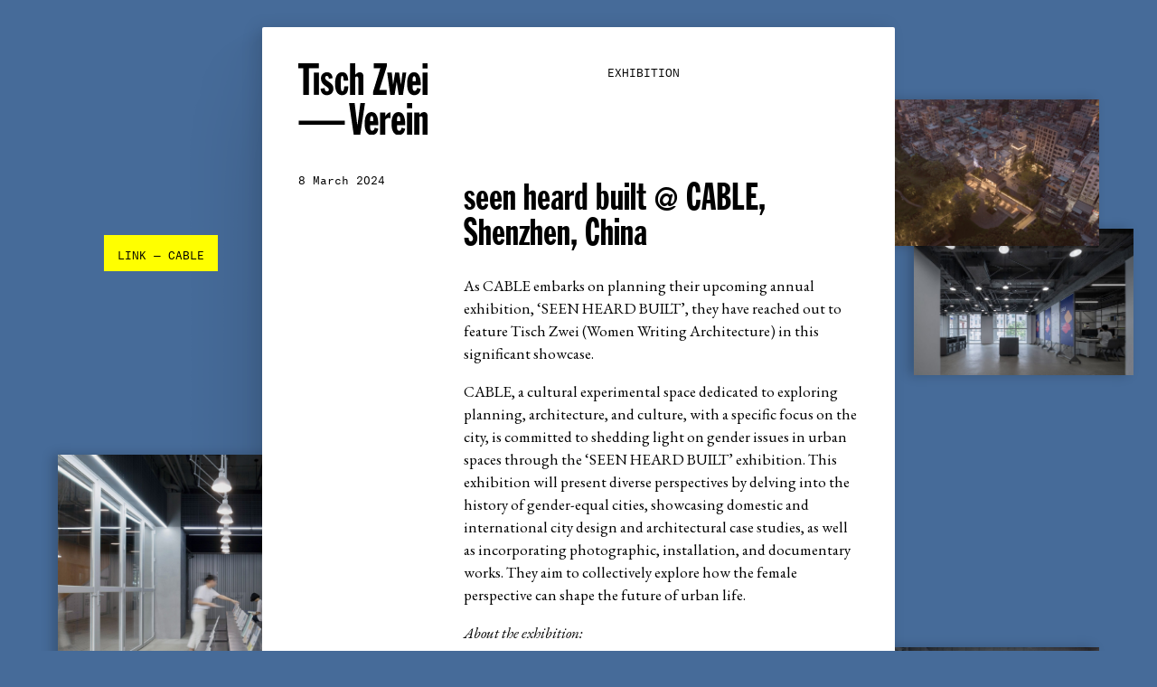

--- FILE ---
content_type: text/html; charset=UTF-8
request_url: https://tischzwei.org/seen-heard-built-in-cable-shenzhen-china/
body_size: 5261
content:

<!DOCTYPE html>
<html lang="en-gb">
<head>
	<title>Tisch Zwei – seen heard built @ CABLE, Shenzhen, China</title>
	<link rel="stylesheet" type="text/css" href="https://tischzwei.org/wp-content/themes/tischzwei/build/styles/screen.css?t=1769389393" />

	<script src="https://tischzwei.org/wp-content/themes/tischzwei/build/scripts/scripts.js?t=1769389393"></script>
	<meta charset="utf-8" />
	
	<meta name="viewport" content="width=device-width, initial-scale=1, minimum-scale=1">
	

	<link rel="apple-touch-icon" sizes="180x180" href="https://tischzwei.org/wp-content/themes/tischzwei/apple-touch-icon.png">
	<link rel="icon" type="image/png" sizes="32x32" href="https://tischzwei.org/wp-content/themes/tischzwei/favicon-32x32.png">
	<link rel="icon" type="image/png" sizes="16x16" href="https://tischzwei.org/wp-content/themes/tischzwei/favicon-16x16.png">
	<link rel="manifest" href="https://tischzwei.org/wp-content/themes/tischzwei/site.webmanifest">
	<link rel="mask-icon" href="https://tischzwei.org/wp-content/themes/tischzwei/safari-pinned-tab.svg" color="#999999">
	<meta name="msapplication-TileColor" content="#2d89ef">
	<meta name="theme-color" content="#ffffff">

	<meta name='robots' content='max-image-preview:large' />
<link rel="alternate" title="oEmbed (JSON)" type="application/json+oembed" href="https://tischzwei.org/wp-json/oembed/1.0/embed?url=https%3A%2F%2Ftischzwei.org%2Fseen-heard-built-in-cable-shenzhen-china%2F" />
<link rel="alternate" title="oEmbed (XML)" type="text/xml+oembed" href="https://tischzwei.org/wp-json/oembed/1.0/embed?url=https%3A%2F%2Ftischzwei.org%2Fseen-heard-built-in-cable-shenzhen-china%2F&#038;format=xml" />
<style id='wp-img-auto-sizes-contain-inline-css' type='text/css'>
img:is([sizes=auto i],[sizes^="auto," i]){contain-intrinsic-size:3000px 1500px}
/*# sourceURL=wp-img-auto-sizes-contain-inline-css */
</style>
<style id='wp-block-library-inline-css' type='text/css'>
:root{--wp-block-synced-color:#7a00df;--wp-block-synced-color--rgb:122,0,223;--wp-bound-block-color:var(--wp-block-synced-color);--wp-editor-canvas-background:#ddd;--wp-admin-theme-color:#007cba;--wp-admin-theme-color--rgb:0,124,186;--wp-admin-theme-color-darker-10:#006ba1;--wp-admin-theme-color-darker-10--rgb:0,107,160.5;--wp-admin-theme-color-darker-20:#005a87;--wp-admin-theme-color-darker-20--rgb:0,90,135;--wp-admin-border-width-focus:2px}@media (min-resolution:192dpi){:root{--wp-admin-border-width-focus:1.5px}}.wp-element-button{cursor:pointer}:root .has-very-light-gray-background-color{background-color:#eee}:root .has-very-dark-gray-background-color{background-color:#313131}:root .has-very-light-gray-color{color:#eee}:root .has-very-dark-gray-color{color:#313131}:root .has-vivid-green-cyan-to-vivid-cyan-blue-gradient-background{background:linear-gradient(135deg,#00d084,#0693e3)}:root .has-purple-crush-gradient-background{background:linear-gradient(135deg,#34e2e4,#4721fb 50%,#ab1dfe)}:root .has-hazy-dawn-gradient-background{background:linear-gradient(135deg,#faaca8,#dad0ec)}:root .has-subdued-olive-gradient-background{background:linear-gradient(135deg,#fafae1,#67a671)}:root .has-atomic-cream-gradient-background{background:linear-gradient(135deg,#fdd79a,#004a59)}:root .has-nightshade-gradient-background{background:linear-gradient(135deg,#330968,#31cdcf)}:root .has-midnight-gradient-background{background:linear-gradient(135deg,#020381,#2874fc)}:root{--wp--preset--font-size--normal:16px;--wp--preset--font-size--huge:42px}.has-regular-font-size{font-size:1em}.has-larger-font-size{font-size:2.625em}.has-normal-font-size{font-size:var(--wp--preset--font-size--normal)}.has-huge-font-size{font-size:var(--wp--preset--font-size--huge)}.has-text-align-center{text-align:center}.has-text-align-left{text-align:left}.has-text-align-right{text-align:right}.has-fit-text{white-space:nowrap!important}#end-resizable-editor-section{display:none}.aligncenter{clear:both}.items-justified-left{justify-content:flex-start}.items-justified-center{justify-content:center}.items-justified-right{justify-content:flex-end}.items-justified-space-between{justify-content:space-between}.screen-reader-text{border:0;clip-path:inset(50%);height:1px;margin:-1px;overflow:hidden;padding:0;position:absolute;width:1px;word-wrap:normal!important}.screen-reader-text:focus{background-color:#ddd;clip-path:none;color:#444;display:block;font-size:1em;height:auto;left:5px;line-height:normal;padding:15px 23px 14px;text-decoration:none;top:5px;width:auto;z-index:100000}html :where(.has-border-color){border-style:solid}html :where([style*=border-top-color]){border-top-style:solid}html :where([style*=border-right-color]){border-right-style:solid}html :where([style*=border-bottom-color]){border-bottom-style:solid}html :where([style*=border-left-color]){border-left-style:solid}html :where([style*=border-width]){border-style:solid}html :where([style*=border-top-width]){border-top-style:solid}html :where([style*=border-right-width]){border-right-style:solid}html :where([style*=border-bottom-width]){border-bottom-style:solid}html :where([style*=border-left-width]){border-left-style:solid}html :where(img[class*=wp-image-]){height:auto;max-width:100%}:where(figure){margin:0 0 1em}html :where(.is-position-sticky){--wp-admin--admin-bar--position-offset:var(--wp-admin--admin-bar--height,0px)}@media screen and (max-width:600px){html :where(.is-position-sticky){--wp-admin--admin-bar--position-offset:0px}}

/*# sourceURL=wp-block-library-inline-css */
</style><style id='global-styles-inline-css' type='text/css'>
:root{--wp--preset--aspect-ratio--square: 1;--wp--preset--aspect-ratio--4-3: 4/3;--wp--preset--aspect-ratio--3-4: 3/4;--wp--preset--aspect-ratio--3-2: 3/2;--wp--preset--aspect-ratio--2-3: 2/3;--wp--preset--aspect-ratio--16-9: 16/9;--wp--preset--aspect-ratio--9-16: 9/16;--wp--preset--color--black: #000000;--wp--preset--color--cyan-bluish-gray: #abb8c3;--wp--preset--color--white: #ffffff;--wp--preset--color--pale-pink: #f78da7;--wp--preset--color--vivid-red: #cf2e2e;--wp--preset--color--luminous-vivid-orange: #ff6900;--wp--preset--color--luminous-vivid-amber: #fcb900;--wp--preset--color--light-green-cyan: #7bdcb5;--wp--preset--color--vivid-green-cyan: #00d084;--wp--preset--color--pale-cyan-blue: #8ed1fc;--wp--preset--color--vivid-cyan-blue: #0693e3;--wp--preset--color--vivid-purple: #9b51e0;--wp--preset--gradient--vivid-cyan-blue-to-vivid-purple: linear-gradient(135deg,rgb(6,147,227) 0%,rgb(155,81,224) 100%);--wp--preset--gradient--light-green-cyan-to-vivid-green-cyan: linear-gradient(135deg,rgb(122,220,180) 0%,rgb(0,208,130) 100%);--wp--preset--gradient--luminous-vivid-amber-to-luminous-vivid-orange: linear-gradient(135deg,rgb(252,185,0) 0%,rgb(255,105,0) 100%);--wp--preset--gradient--luminous-vivid-orange-to-vivid-red: linear-gradient(135deg,rgb(255,105,0) 0%,rgb(207,46,46) 100%);--wp--preset--gradient--very-light-gray-to-cyan-bluish-gray: linear-gradient(135deg,rgb(238,238,238) 0%,rgb(169,184,195) 100%);--wp--preset--gradient--cool-to-warm-spectrum: linear-gradient(135deg,rgb(74,234,220) 0%,rgb(151,120,209) 20%,rgb(207,42,186) 40%,rgb(238,44,130) 60%,rgb(251,105,98) 80%,rgb(254,248,76) 100%);--wp--preset--gradient--blush-light-purple: linear-gradient(135deg,rgb(255,206,236) 0%,rgb(152,150,240) 100%);--wp--preset--gradient--blush-bordeaux: linear-gradient(135deg,rgb(254,205,165) 0%,rgb(254,45,45) 50%,rgb(107,0,62) 100%);--wp--preset--gradient--luminous-dusk: linear-gradient(135deg,rgb(255,203,112) 0%,rgb(199,81,192) 50%,rgb(65,88,208) 100%);--wp--preset--gradient--pale-ocean: linear-gradient(135deg,rgb(255,245,203) 0%,rgb(182,227,212) 50%,rgb(51,167,181) 100%);--wp--preset--gradient--electric-grass: linear-gradient(135deg,rgb(202,248,128) 0%,rgb(113,206,126) 100%);--wp--preset--gradient--midnight: linear-gradient(135deg,rgb(2,3,129) 0%,rgb(40,116,252) 100%);--wp--preset--font-size--small: 13px;--wp--preset--font-size--medium: 20px;--wp--preset--font-size--large: 36px;--wp--preset--font-size--x-large: 42px;--wp--preset--spacing--20: 0.44rem;--wp--preset--spacing--30: 0.67rem;--wp--preset--spacing--40: 1rem;--wp--preset--spacing--50: 1.5rem;--wp--preset--spacing--60: 2.25rem;--wp--preset--spacing--70: 3.38rem;--wp--preset--spacing--80: 5.06rem;--wp--preset--shadow--natural: 6px 6px 9px rgba(0, 0, 0, 0.2);--wp--preset--shadow--deep: 12px 12px 50px rgba(0, 0, 0, 0.4);--wp--preset--shadow--sharp: 6px 6px 0px rgba(0, 0, 0, 0.2);--wp--preset--shadow--outlined: 6px 6px 0px -3px rgb(255, 255, 255), 6px 6px rgb(0, 0, 0);--wp--preset--shadow--crisp: 6px 6px 0px rgb(0, 0, 0);}:where(.is-layout-flex){gap: 0.5em;}:where(.is-layout-grid){gap: 0.5em;}body .is-layout-flex{display: flex;}.is-layout-flex{flex-wrap: wrap;align-items: center;}.is-layout-flex > :is(*, div){margin: 0;}body .is-layout-grid{display: grid;}.is-layout-grid > :is(*, div){margin: 0;}:where(.wp-block-columns.is-layout-flex){gap: 2em;}:where(.wp-block-columns.is-layout-grid){gap: 2em;}:where(.wp-block-post-template.is-layout-flex){gap: 1.25em;}:where(.wp-block-post-template.is-layout-grid){gap: 1.25em;}.has-black-color{color: var(--wp--preset--color--black) !important;}.has-cyan-bluish-gray-color{color: var(--wp--preset--color--cyan-bluish-gray) !important;}.has-white-color{color: var(--wp--preset--color--white) !important;}.has-pale-pink-color{color: var(--wp--preset--color--pale-pink) !important;}.has-vivid-red-color{color: var(--wp--preset--color--vivid-red) !important;}.has-luminous-vivid-orange-color{color: var(--wp--preset--color--luminous-vivid-orange) !important;}.has-luminous-vivid-amber-color{color: var(--wp--preset--color--luminous-vivid-amber) !important;}.has-light-green-cyan-color{color: var(--wp--preset--color--light-green-cyan) !important;}.has-vivid-green-cyan-color{color: var(--wp--preset--color--vivid-green-cyan) !important;}.has-pale-cyan-blue-color{color: var(--wp--preset--color--pale-cyan-blue) !important;}.has-vivid-cyan-blue-color{color: var(--wp--preset--color--vivid-cyan-blue) !important;}.has-vivid-purple-color{color: var(--wp--preset--color--vivid-purple) !important;}.has-black-background-color{background-color: var(--wp--preset--color--black) !important;}.has-cyan-bluish-gray-background-color{background-color: var(--wp--preset--color--cyan-bluish-gray) !important;}.has-white-background-color{background-color: var(--wp--preset--color--white) !important;}.has-pale-pink-background-color{background-color: var(--wp--preset--color--pale-pink) !important;}.has-vivid-red-background-color{background-color: var(--wp--preset--color--vivid-red) !important;}.has-luminous-vivid-orange-background-color{background-color: var(--wp--preset--color--luminous-vivid-orange) !important;}.has-luminous-vivid-amber-background-color{background-color: var(--wp--preset--color--luminous-vivid-amber) !important;}.has-light-green-cyan-background-color{background-color: var(--wp--preset--color--light-green-cyan) !important;}.has-vivid-green-cyan-background-color{background-color: var(--wp--preset--color--vivid-green-cyan) !important;}.has-pale-cyan-blue-background-color{background-color: var(--wp--preset--color--pale-cyan-blue) !important;}.has-vivid-cyan-blue-background-color{background-color: var(--wp--preset--color--vivid-cyan-blue) !important;}.has-vivid-purple-background-color{background-color: var(--wp--preset--color--vivid-purple) !important;}.has-black-border-color{border-color: var(--wp--preset--color--black) !important;}.has-cyan-bluish-gray-border-color{border-color: var(--wp--preset--color--cyan-bluish-gray) !important;}.has-white-border-color{border-color: var(--wp--preset--color--white) !important;}.has-pale-pink-border-color{border-color: var(--wp--preset--color--pale-pink) !important;}.has-vivid-red-border-color{border-color: var(--wp--preset--color--vivid-red) !important;}.has-luminous-vivid-orange-border-color{border-color: var(--wp--preset--color--luminous-vivid-orange) !important;}.has-luminous-vivid-amber-border-color{border-color: var(--wp--preset--color--luminous-vivid-amber) !important;}.has-light-green-cyan-border-color{border-color: var(--wp--preset--color--light-green-cyan) !important;}.has-vivid-green-cyan-border-color{border-color: var(--wp--preset--color--vivid-green-cyan) !important;}.has-pale-cyan-blue-border-color{border-color: var(--wp--preset--color--pale-cyan-blue) !important;}.has-vivid-cyan-blue-border-color{border-color: var(--wp--preset--color--vivid-cyan-blue) !important;}.has-vivid-purple-border-color{border-color: var(--wp--preset--color--vivid-purple) !important;}.has-vivid-cyan-blue-to-vivid-purple-gradient-background{background: var(--wp--preset--gradient--vivid-cyan-blue-to-vivid-purple) !important;}.has-light-green-cyan-to-vivid-green-cyan-gradient-background{background: var(--wp--preset--gradient--light-green-cyan-to-vivid-green-cyan) !important;}.has-luminous-vivid-amber-to-luminous-vivid-orange-gradient-background{background: var(--wp--preset--gradient--luminous-vivid-amber-to-luminous-vivid-orange) !important;}.has-luminous-vivid-orange-to-vivid-red-gradient-background{background: var(--wp--preset--gradient--luminous-vivid-orange-to-vivid-red) !important;}.has-very-light-gray-to-cyan-bluish-gray-gradient-background{background: var(--wp--preset--gradient--very-light-gray-to-cyan-bluish-gray) !important;}.has-cool-to-warm-spectrum-gradient-background{background: var(--wp--preset--gradient--cool-to-warm-spectrum) !important;}.has-blush-light-purple-gradient-background{background: var(--wp--preset--gradient--blush-light-purple) !important;}.has-blush-bordeaux-gradient-background{background: var(--wp--preset--gradient--blush-bordeaux) !important;}.has-luminous-dusk-gradient-background{background: var(--wp--preset--gradient--luminous-dusk) !important;}.has-pale-ocean-gradient-background{background: var(--wp--preset--gradient--pale-ocean) !important;}.has-electric-grass-gradient-background{background: var(--wp--preset--gradient--electric-grass) !important;}.has-midnight-gradient-background{background: var(--wp--preset--gradient--midnight) !important;}.has-small-font-size{font-size: var(--wp--preset--font-size--small) !important;}.has-medium-font-size{font-size: var(--wp--preset--font-size--medium) !important;}.has-large-font-size{font-size: var(--wp--preset--font-size--large) !important;}.has-x-large-font-size{font-size: var(--wp--preset--font-size--x-large) !important;}
/*# sourceURL=global-styles-inline-css */
</style>

<style id='classic-theme-styles-inline-css' type='text/css'>
/*! This file is auto-generated */
.wp-block-button__link{color:#fff;background-color:#32373c;border-radius:9999px;box-shadow:none;text-decoration:none;padding:calc(.667em + 2px) calc(1.333em + 2px);font-size:1.125em}.wp-block-file__button{background:#32373c;color:#fff;text-decoration:none}
/*# sourceURL=/wp-includes/css/classic-themes.min.css */
</style>
<link rel="https://api.w.org/" href="https://tischzwei.org/wp-json/" /><link rel="alternate" title="JSON" type="application/json" href="https://tischzwei.org/wp-json/wp/v2/posts/762" /><link rel="EditURI" type="application/rsd+xml" title="RSD" href="https://tischzwei.org/xmlrpc.php?rsd" />
<meta name="generator" content="WordPress 6.9" />
<link rel="canonical" href="https://tischzwei.org/seen-heard-built-in-cable-shenzhen-china/" />
<link rel='shortlink' href='https://tischzwei.org/?p=762' />

	<meta name="twitter:site" content="@airwars">

			
		<meta name="twitter:description" content="">
		<meta name="twitter:title" content="seen heard built @ CABLE, Shenzhen, China">
		<meta property="og:description" content="" />
		<meta property="og:title" content="seen heard built @ CABLE, Shenzhen, China" />
		<meta name="twitter:card" content="summary_large_image">

					<meta property="og:image" content="https://tischzwei.org/wp-content/themes/tischzwei/social-card.jpg" />
			<meta name="twitter:image" content="https://tischzwei.org/wp-content/themes/tischzwei/social-card.jpg" />
			
	</head>

<body style="background: #466b99" class="wp-singular post-template-default single single-post postid-762 single-format-standard wp-theme-tischzwei">

	





										





<main>
	<div class="main__inner">
		
		<div data-active="0" class="letter letter--numtranslations-0">
			<div data-level="0" class="letter__inner letter--front en letter--active">
				<div class="letter__grid">
					<div class="letter__lang">EN</div>
					<div class="letter__logo">
						<a href="/"><img src="https://tischzwei.org/wp-content/themes/tischzwei/media/tz-logo.svg"></a>
					</div>
					<div class="letter__activitytypes">
														<div class="upper commas">
					<span>exhibition</span>
				
	</div>
											</div>

					<div class="letter__date">
	




		<span class="date">8 March 2024</span>
</div>
					<div class="letter__serif serif">
													<h1>seen heard built @ CABLE, Shenzhen, China</h1>
												<p>As CABLE embarks on planning their upcoming annual exhibition, &#8216;SEEN HEARD BUILT&#8217;, they have reached out to feature Tisch Zwei (Women Writing Architecture) in this significant showcase.</p>
<p>CABLE, a cultural experimental space dedicated to exploring planning, architecture, and culture, with a specific focus on the city, is committed to shedding light on gender issues in urban spaces through the &#8216;SEEN HEARD BUILT&#8217; exhibition. This exhibition will present diverse perspectives by delving into the history of gender-equal cities, showcasing domestic and international city design and architectural case studies, as well as incorporating photographic, installation, and documentary works. They aim to collectively explore how the female perspective can shape the future of urban life.</p>
<p><em>About the exhibition:</em></p>
<p><em>SEEN HEARD BUILT</em><br />
<em>Curatorial Team/Organizer: CABLE</em><br />
<em>Exhibition Period: March 8, 2024 &#8211; May 4, 2024 (TBD)</em><br />
<em>Location: CABLE,  204 idea factory, Nantou City, Shenzhen, China</em></p>
						
					</div>
				</div>



												<div class="letter__grid">
					<div class="grid--span-2 alignbottom"><a href="https://tischzwei.org">TISCH ZWEI VEREIN</a></div>
					<div class="grid--span-2">
							<div><a href="https://goo.gl/maps/g5ReaEAzmHknjcqe6" target="_blank">8755 Ennenda</a></div>
<a href="mailto:verein@tischzwei.org">verein@tischzwei.org</a>					</div>
				</div>
			</div>
						
			
		</div>


		
		



					<div  class=" artefact artefact--link artefact--artefact-0">
			<div class="artefact__inner">
									
					<a href="https://citycable.cn">LINK &mdash; CABLE</a>
							</div>
		</div>
					<div  class="artefact--large artefact artefact--image artefact--artefact-1">
			<div class="artefact__inner">
				
					<div><img width="1024" height="682" src="https://tischzwei.org/wp-content/uploads/2024/02/Screenshot-2024-02-02-at-19.02.40-1024x682.png" class="attachment-large size-large" alt="" decoding="async" fetchpriority="high" srcset="https://tischzwei.org/wp-content/uploads/2024/02/Screenshot-2024-02-02-at-19.02.40-1024x682.png 1024w, https://tischzwei.org/wp-content/uploads/2024/02/Screenshot-2024-02-02-at-19.02.40-300x200.png 300w, https://tischzwei.org/wp-content/uploads/2024/02/Screenshot-2024-02-02-at-19.02.40-768x511.png 768w, https://tischzwei.org/wp-content/uploads/2024/02/Screenshot-2024-02-02-at-19.02.40.png 1424w" sizes="(max-width: 1024px) 100vw, 1024px" />
</div>
					
					
							</div>
		</div>
					<div  class="artefact--medium artefact artefact--image artefact--artefact-2">
			<div class="artefact__inner">
				
					<div><img width="1024" height="682" src="https://tischzwei.org/wp-content/uploads/2024/02/CABLE-05-S-1024x682.jpg" class="attachment-large size-large" alt="" decoding="async" srcset="https://tischzwei.org/wp-content/uploads/2024/02/CABLE-05-S-1024x682.jpg 1024w, https://tischzwei.org/wp-content/uploads/2024/02/CABLE-05-S-300x200.jpg 300w, https://tischzwei.org/wp-content/uploads/2024/02/CABLE-05-S-768x512.jpg 768w, https://tischzwei.org/wp-content/uploads/2024/02/CABLE-05-S-1536x1024.jpg 1536w, https://tischzwei.org/wp-content/uploads/2024/02/CABLE-05-S.jpg 2000w" sizes="(max-width: 1024px) 100vw, 1024px" />
</div>
					
					
							</div>
		</div>
					<div  class="artefact--medium artefact artefact--image artefact--artefact-3">
			<div class="artefact__inner">
				
					<div><img width="1024" height="682" src="https://tischzwei.org/wp-content/uploads/2024/02/CABLE-03-S-1024x682.jpg" class="attachment-large size-large" alt="" decoding="async" srcset="https://tischzwei.org/wp-content/uploads/2024/02/CABLE-03-S-1024x682.jpg 1024w, https://tischzwei.org/wp-content/uploads/2024/02/CABLE-03-S-300x200.jpg 300w, https://tischzwei.org/wp-content/uploads/2024/02/CABLE-03-S-768x512.jpg 768w, https://tischzwei.org/wp-content/uploads/2024/02/CABLE-03-S-1536x1024.jpg 1536w, https://tischzwei.org/wp-content/uploads/2024/02/CABLE-03-S.jpg 2000w" sizes="(max-width: 1024px) 100vw, 1024px" />
</div>
					
					
							</div>
		</div>
					<div  class="artefact--medium artefact artefact--image artefact--artefact-4">
			<div class="artefact__inner">
				
					<div><img width="1024" height="682" src="https://tischzwei.org/wp-content/uploads/2024/02/Screenshot-2024-02-02-at-19.03.11-1024x682.png" class="attachment-large size-large" alt="" decoding="async" loading="lazy" srcset="https://tischzwei.org/wp-content/uploads/2024/02/Screenshot-2024-02-02-at-19.03.11-1024x682.png 1024w, https://tischzwei.org/wp-content/uploads/2024/02/Screenshot-2024-02-02-at-19.03.11-300x200.png 300w, https://tischzwei.org/wp-content/uploads/2024/02/Screenshot-2024-02-02-at-19.03.11-768x511.png 768w, https://tischzwei.org/wp-content/uploads/2024/02/Screenshot-2024-02-02-at-19.03.11.png 1292w" sizes="auto, (max-width: 1024px) 100vw, 1024px" />
</div>
					
					
							</div>
		</div>
		</div>
</main>

<footer>

</footer>

<script type="speculationrules">
{"prefetch":[{"source":"document","where":{"and":[{"href_matches":"/*"},{"not":{"href_matches":["/wp-*.php","/wp-admin/*","/wp-content/uploads/*","/wp-content/*","/wp-content/plugins/*","/wp-content/themes/tischzwei/*","/*\\?(.+)"]}},{"not":{"selector_matches":"a[rel~=\"nofollow\"]"}},{"not":{"selector_matches":".no-prefetch, .no-prefetch a"}}]},"eagerness":"conservative"}]}
</script>
<script async src="https://www.googletagmanager.com/gtag/js?id=G-09FKFBF0JD"></script>
<script>
  window.dataLayer = window.dataLayer || [];
  function gtag(){dataLayer.push(arguments);}
  gtag('js', new Date());

  gtag('config', 'G-09FKFBF0JD');
</script>
</body>
</html>



							

	
	


--- FILE ---
content_type: text/css
request_url: https://tischzwei.org/wp-content/themes/tischzwei/build/styles/screen.css?t=1769389393
body_size: 3343
content:
@import url(https://fonts.googleapis.com/css2?family=EB+Garamond:ital,wght@0,400;0,600;1,400;1,600&display=swap);
html,body,div,span,applet,object,iframe,h1,h2,h3,h4,h5,h6,p,blockquote,pre,a,abbr,acronym,address,big,cite,code,del,dfn,em,img,ins,kbd,q,s,samp,small,strike,strong,sub,sup,tt,var,b,u,i,center,dl,dt,dd,menu,ol,ul,li,fieldset,form,label,legend,table,caption,tbody,tfoot,thead,tr,th,td,article,aside,canvas,details,embed,figure,figcaption,footer,header,hgroup,main,menu,nav,output,ruby,section,summary,time,mark,audio,video{margin:0;padding:0;border:0;font-size:100%;font:inherit;vertical-align:baseline}article,aside,details,figcaption,figure,footer,header,hgroup,main,menu,nav,section{display:block}*[hidden]{display:none}body{line-height:1}menu,ol,ul{list-style:none}blockquote,q{quotes:none}blockquote:before,blockquote:after,q:before,q:after{content:"";content:none}table{border-collapse:collapse;border-spacing:0}html{-webkit-box-sizing:border-box;box-sizing:border-box}*,*:before,*:after{-webkit-box-sizing:inherit;box-sizing:inherit}:root{--padding: 15px;--max-width: 1600px;--background: #cdcdcd;--internal: cyan}@media only screen and (min-width: 1024px){:root{--padding: 20px}}html,body{min-height:100%}html{font-size:12px}.commas>span::after,.commas>div::after,.commas>a::after{content:", "}.commas>span:nth-last-child(1)::after,.commas>div:nth-last-child(1)::after,.commas>a:nth-last-child(1)::after{content:""}.upper{text-transform:uppercase}@media only screen and (min-width: 900px){.mobile{display:none}}@font-face{font-family:"Atlas-Typewriter-Web";src:url(../../build/fonts/Atlas_Typewriter_Web-Regular.ttf) format("truetype");font-weight:normal;font-style:normal}@font-face{font-family:"Franklin-Web";src:url(../../build/fonts/FranklinGothicStd-ExtraCond.woff) format("woff");font-weight:normal;font-style:normal}a{color:inherit;text-decoration:underline;text-decoration-thickness:1px;text-underline-offset:2px;-webkit-text-decoration-color:inherit;text-decoration-color:inherit}.serif{font-family:"EB Garamond","Louize-Web",serif;font-size:17px;letter-spacing:0em;line-height:1.5}.mono{font-size:12px;font-family:"Atlas-Typewriter-Web",monospace}strong{font-weight:600}.system{letter-spacing:.02em;font-weight:300;font-family:-apple-system,BlinkMacSystemFont,"Segoe UI",Roboto,Helvetica,Arial,sans-serif,"Apple Color Emoji","Segoe UI Emoji","Segoe UI Symbol"}h4{font-style:italic}ol{list-style-type:decimal}ul{list-style-type:disc}ol,ul,p{margin:0 0 1em 0}ul,ol{padding-left:1.2em;margin:1em 0}h1{font-family:"Franklin-Web";-webkit-font-smoothing:antialiased;-moz-osx-font-smoothing:grayscale;font-size:2rem;line-height:.95;margin:1.1rem 0}@media only screen and (min-width: 900px){h1{margin-bottom:2rem;font-size:3.5rem}}em{font-style:italic}.grid{-ms-flex-line-pack:start;align-content:flex-start}@media only screen and (min-width: 900px){.grid{display:grid}}.grid--gap{grid-gap:calc(var(--padding)*1)}.grid--gap-2{grid-gap:var(--padding)}@media only screen and (min-width: 1250px){.grid--gap-2{grid-gap:calc(var(--padding)*2)}}.grid--gap-4{grid-gap:var(--padding)}@media only screen and (min-width: 1250px){.grid--gap-4{grid-gap:calc(var(--padding)*4)}}.grid--span-all{grid-column:1/-1}.grid--rowspan-2{grid-row:span 2}.grid--columns-1{grid-template-columns:repeat(1, minmax(0, 1fr))}.grid--span-1{grid-column:span 1}.grid--rowspan-1{grid-row:span 1}[data-columns="1"]{grid-template-columns:repeat(1, minmax(0, 1fr))}.grid--columns-2{grid-template-columns:repeat(2, minmax(0, 1fr))}.grid--span-2{grid-column:span 2}.grid--rowspan-2{grid-row:span 2}[data-columns="2"]{grid-template-columns:repeat(2, minmax(0, 1fr))}.grid--columns-3{grid-template-columns:repeat(3, minmax(0, 1fr))}.grid--span-3{grid-column:span 3}.grid--rowspan-3{grid-row:span 3}[data-columns="3"]{grid-template-columns:repeat(3, minmax(0, 1fr))}.grid--columns-4{grid-template-columns:repeat(4, minmax(0, 1fr))}.grid--span-4{grid-column:span 4}.grid--rowspan-4{grid-row:span 4}[data-columns="4"]{grid-template-columns:repeat(4, minmax(0, 1fr))}.grid--columns-5{grid-template-columns:repeat(5, minmax(0, 1fr))}.grid--span-5{grid-column:span 5}.grid--rowspan-5{grid-row:span 5}[data-columns="5"]{grid-template-columns:repeat(5, minmax(0, 1fr))}.grid--columns-6{grid-template-columns:repeat(6, minmax(0, 1fr))}.grid--span-6{grid-column:span 6}.grid--rowspan-6{grid-row:span 6}[data-columns="6"]{grid-template-columns:repeat(6, minmax(0, 1fr))}.grid--columns-7{grid-template-columns:repeat(7, minmax(0, 1fr))}.grid--span-7{grid-column:span 7}.grid--rowspan-7{grid-row:span 7}[data-columns="7"]{grid-template-columns:repeat(7, minmax(0, 1fr))}.grid--columns-8{grid-template-columns:repeat(8, minmax(0, 1fr))}.grid--span-8{grid-column:span 8}.grid--rowspan-8{grid-row:span 8}[data-columns="8"]{grid-template-columns:repeat(8, minmax(0, 1fr))}.grid--columns-9{grid-template-columns:repeat(9, minmax(0, 1fr))}.grid--span-9{grid-column:span 9}.grid--rowspan-9{grid-row:span 9}[data-columns="9"]{grid-template-columns:repeat(9, minmax(0, 1fr))}.grid--columns-10{grid-template-columns:repeat(10, minmax(0, 1fr))}.grid--span-10{grid-column:span 10}.grid--rowspan-10{grid-row:span 10}[data-columns="10"]{grid-template-columns:repeat(10, minmax(0, 1fr))}.container{max-width:var(--max-width);margin:0 auto;padding:0 var(--padding);position:relative;width:100%}@media only screen and (min-width: 1250px){.container{padding:0 calc(var(--padding)*2)}}.header{opacity:0;padding:var(--padding)}@media screen{.header{opacity:1}}@media print{body{background-color:#ff0}}nav{text-transform:uppercase;-webkit-box-pack:center;-ms-flex-pack:center;justify-content:center;display:-webkit-box;display:-ms-flexbox;display:flex}nav a{padding:0 1rem}.internal{background-color:var(--internal);padding:2px 3px}.main__inner{position:relative;max-width:1400px;margin:0 auto}.home .letter__activitytypes{display:block;-webkit-box-ordinal-group:4;-ms-flex-order:3;order:3}@media only screen and (min-width: 900px){.home .letter__activitytypes{-webkit-box-ordinal-group:initial;-ms-flex-order:initial;order:initial;display:block}}.home .letter__date{-webkit-box-ordinal-group:3;-ms-flex-order:2;order:2}@media only screen and (min-width: 900px){.home .letter__date{-webkit-box-ordinal-group:initial;-ms-flex-order:initial;order:initial}}.home .letter__logo{-webkit-box-ordinal-group:2;-ms-flex-order:1;order:1}@media only screen and (min-width: 900px){.home .letter__logo{-webkit-box-ordinal-group:initial;-ms-flex-order:initial;order:initial}}.home .letter__serif{-webkit-box-ordinal-group:5;-ms-flex-order:4;order:4}@media only screen and (min-width: 900px){.home .letter__serif{-webkit-box-ordinal-group:initial;-ms-flex-order:initial;order:initial}}.letter{position:relative;z-index:1;padding:10px;margin:0 auto 0 auto}.letter--numtranslations-0 .letter__lang{display:none}@media only screen and (min-width: 900px){.letter{padding:0;margin:30px auto;width:700px}}.letter__serif{grid-column:span 2}@media only screen and (min-width: 900px){.letter__serif{grid-column:span 3}}.letter__nav{text-transform:uppercase}.letter__nav a{padding-right:10px}.letter__logo{grid-row:span 2}@media only screen and (min-width: 900px){.letter__logo{grid-row:span 1}}.letter__logo img{width:100%;height:auto;display:block;max-width:130px}@media only screen and (min-width: 900px){.letter__logo img{max-width:none}}.letter__logo a{text-decoration:none}.letter__date{grid-column:2/3}@media only screen and (min-width: 900px){.letter__date{grid-column:initial}}.letter__activitytypes{grid-column:2/3}@media only screen and (min-width: 900px){.letter__activitytypes{grid-column:3/5}}.letter__activitytypes:empty{display:none}.letter__lang{position:absolute;top:0;right:0;padding:5px 8px;display:none}@media only screen and (min-width: 900px){.letter__lang{display:block}}.letter__grid{display:grid;-ms-flex-line-pack:start;align-content:flex-start;grid-template-columns:repeat(2, 1fr);grid-gap:24px}@media only screen and (min-width: 900px){.letter__grid{grid-gap:calc(var(--padding)*2);grid-template-columns:1.2fr repeat(3, 1fr)}}.letter__grid:nth-last-child(1){margin-top:auto}.letter__inner{-webkit-box-orient:vertical;-webkit-box-direction:normal;-ms-flex-flow:column nowrap;flex-flow:column nowrap;border-top-left-radius:2px;border-bottom-left-radius:2px;border-top-right-radius:2px;border-bottom-right-radius:2px;background-color:#fff;-webkit-box-shadow:-0.5rem 0 1.5rem 0rem rgba(0,0,0,.1);box-shadow:-0.5rem 0 1.5rem 0rem rgba(0,0,0,.1);width:100%;aspect-ratio:210/297;position:relative;display:none;padding:20px}.letter__inner::before{background-image:url("/wp-content/themes/tischzwei/media/book-shadow.png");background-size:contain;background-position:right;background-repeat:no-repeat;content:" ";display:block;height:100%;right:100%;position:absolute;top:0;-webkit-transform-origin:center right;transform-origin:center right;width:100%;z-index:0;pointer-events:none;opacity:.1}.letter__inner:nth-last-child(1){margin-bottom:30px}.letter__inner:hover{background-color:#eee}@media only screen and (min-width: 900px){.letter__inner{display:-webkit-box;display:-ms-flexbox;display:flex;padding:40px}}.letter__inner::before{background-image:url("/wp-content/themes/tischzwei/media/book-shadow.png");background-size:contain;background-position:right;background-repeat:no-repeat;content:" ";display:block;height:100%;right:100%;position:absolute;top:0;-webkit-transform-origin:center right;transform-origin:center right;width:100%;z-index:0;pointer-events:none;opacity:.1}.letter--active{display:-webkit-box;display:-ms-flexbox;display:flex}.alignbottom{position:relative}.alignbottom span{position:absolute;bottom:0}.languages{margin-top:10px;display:-webkit-box;display:-ms-flexbox;display:flex;-webkit-box-pack:center;-ms-flex-pack:center;justify-content:center;-webkit-box-align:baseline;-ms-flex-align:baseline;align-items:baseline}@media only screen and (min-width: 900px){.languages{display:none}}.languages--active{text-decoration:underline;text-decoration-thickness:1px;text-underline-offset:2px;-webkit-text-decoration-color:inherit;text-decoration-color:inherit;color:#000}.languages div{padding:2px 8px;cursor:pointer}@media print{.translation{display:none}}div.letter--front{z-index:21;background-color:#fff}div.letter--front:hover{background-color:#fff}.en{z-index:20}[data-level="0"]{z-index:20;background-color:#fff}@media only screen and (min-width: 900px){[data-level="0"]{right:calc(0px * -1);top:0px}}@media only screen and (min-width: 900px){.single-post [data-active="0"]~.artefact{margin-top:0px}}@media only screen and (min-width: 900px){.letter--numtranslations-0 .letter--front{margin-bottom:40px}}[data-level="1"]{z-index:19;background-color:#f0f0f0}@media only screen and (min-width: 900px){[data-level="1"]{right:calc(30px * -1);top:30px}}@media only screen and (min-width: 900px){.single-post [data-active="1"]~.artefact{margin-top:30px}}@media only screen and (min-width: 900px){.letter--numtranslations-1 .letter--front{margin-bottom:70px}}[data-level="2"]{z-index:18;background-color:#e1e1e1}@media only screen and (min-width: 900px){[data-level="2"]{right:calc(60px * -1);top:60px}}@media only screen and (min-width: 900px){.single-post [data-active="2"]~.artefact{margin-top:60px}}@media only screen and (min-width: 900px){.letter--numtranslations-2 .letter--front{margin-bottom:100px}}[data-level="3"]{z-index:17;background-color:#d2d2d2}@media only screen and (min-width: 900px){[data-level="3"]{right:calc(90px * -1);top:90px}}@media only screen and (min-width: 900px){.single-post [data-active="3"]~.artefact{margin-top:90px}}@media only screen and (min-width: 900px){.letter--numtranslations-3 .letter--front{margin-bottom:130px}}[data-level="4"]{z-index:16;background-color:#c3c3c3}@media only screen and (min-width: 900px){[data-level="4"]{right:calc(120px * -1);top:120px}}@media only screen and (min-width: 900px){.single-post [data-active="4"]~.artefact{margin-top:120px}}@media only screen and (min-width: 900px){.letter--numtranslations-4 .letter--front{margin-bottom:160px}}[data-level="5"]{z-index:15;background-color:#b4b4b4}@media only screen and (min-width: 900px){[data-level="5"]{right:calc(150px * -1);top:150px}}@media only screen and (min-width: 900px){.single-post [data-active="5"]~.artefact{margin-top:150px}}@media only screen and (min-width: 900px){.letter--numtranslations-5 .letter--front{margin-bottom:190px}}[data-level="6"]{z-index:14;background-color:#a5a5a5}@media only screen and (min-width: 900px){[data-level="6"]{right:calc(180px * -1);top:180px}}@media only screen and (min-width: 900px){.single-post [data-active="6"]~.artefact{margin-top:180px}}@media only screen and (min-width: 900px){.letter--numtranslations-6 .letter--front{margin-bottom:220px}}[data-level="7"]{z-index:13;background-color:#969696}@media only screen and (min-width: 900px){[data-level="7"]{right:calc(210px * -1);top:210px}}@media only screen and (min-width: 900px){.single-post [data-active="7"]~.artefact{margin-top:210px}}@media only screen and (min-width: 900px){.letter--numtranslations-7 .letter--front{margin-bottom:250px}}[data-level="8"]{z-index:12;background-color:#878787}@media only screen and (min-width: 900px){[data-level="8"]{right:calc(240px * -1);top:240px}}@media only screen and (min-width: 900px){.single-post [data-active="8"]~.artefact{margin-top:240px}}@media only screen and (min-width: 900px){.letter--numtranslations-8 .letter--front{margin-bottom:280px}}[data-level="9"]{z-index:11;background-color:#787878}@media only screen and (min-width: 900px){[data-level="9"]{right:calc(270px * -1);top:270px}}@media only screen and (min-width: 900px){.single-post [data-active="9"]~.artefact{margin-top:270px}}@media only screen and (min-width: 900px){.letter--numtranslations-9 .letter--front{margin-bottom:310px}}[data-level="10"]{z-index:10;background-color:dimgray}@media only screen and (min-width: 900px){[data-level="10"]{right:calc(300px * -1);top:300px}}@media only screen and (min-width: 900px){.single-post [data-active="10"]~.artefact{margin-top:300px}}@media only screen and (min-width: 900px){.letter--numtranslations-10 .letter--front{margin-bottom:340px}}.translation{position:relative;cursor:pointer}@media only screen and (min-width: 900px){.translation{position:absolute}}.eventtable{margin-bottom:4rem}@media only screen and (min-width: 900px){.eventtable{margin-bottom:0;margin-top:1rem}}.eventtable__details{display:-webkit-box;display:-ms-flexbox;display:flex;-webkit-box-pack:justify;-ms-flex-pack:justify;justify-content:space-between}.eventtable__past{margin-top:3rem}.eventtable h4{grid-column:span 3;margin-bottom:1rem}.eventtable__view{text-decoration:underline;text-decoration-thickness:1px;text-underline-offset:2px;-webkit-text-decoration-color:inherit;text-decoration-color:inherit;padding-left:10px}.eventtable__row{-webkit-box-align:baseline;-ms-flex-align:baseline;align-items:baseline;border-bottom:1px solid #000;display:block;text-decoration:none;grid-gap:0;padding:7px 0}.eventtable__row:nth-last-child(1){border-bottom:none}.eventtable__row:hover{background-color:var(--internal)}@media only screen and (min-width: 900px){.eventtable__row{padding:4px 0;display:grid;grid-template-columns:1.26fr 3fr}}.eventtable .letter__grid{display:block}@media only screen and (min-width: 900px){.eventtable .letter__grid{display:grid}}body.no-touch .artefact:hover{z-index:10}body.no-touch .artefact:hover .artefact__caption{opacity:1}.artefact{height:auto;z-index:0;display:block;margin:0 10px 1rem 10px}@media only screen and (min-width: 900px){.artefact{margin:0;position:absolute}}.artefact a{display:block}@media only screen and (min-width: 900px){.artefact--video{width:300px}}@media only screen and (min-width: 900px){.artefact--small{width:13vw}}@media only screen and (min-width: 1380px){.artefact--small{width:200px}}@media only screen and (min-width: 900px){.artefact--large{width:30vw}}@media only screen and (min-width: 1380px){.artefact--large{width:500px}}@media only screen and (min-width: 900px){.artefact--medium{width:19vw}}@media only screen and (min-width: 1380px){.artefact--medium{width:300px}}.artefact--note{font-size:10px;background-color:#222;color:#fff;padding:10px}@media only screen and (min-width: 900px){.artefact--note{max-width:300px}}.artefact--note p{margin-bottom:0}.artefact--link{z-index:10}.artefact--link a{padding:12px 15px 10px 15px;text-decoration:none;background-color:#ff0}.artefact--link p{margin-bottom:0}.artefact--front{z-index:50 !important}.artefact__inner{position:relative;border-top-left-radius:2px;border-bottom-left-radius:2px;border-top-right-radius:2px;border-bottom-right-radius:2px}.artefact__caption{-webkit-transition:100ms opacity;transition:100ms opacity;margin-top:10px;font-size:10px}.artefact__caption span{text-decoration:underline;text-decoration-thickness:1px;text-underline-offset:2px;-webkit-text-decoration-color:inherit;text-decoration-color:inherit}.artefact video,.artefact img{width:100%;height:auto;display:block;-webkit-box-shadow:-0.5rem 0 1rem 0rem rgba(0,0,0,.2);box-shadow:-0.5rem 0 1rem 0rem rgba(0,0,0,.2)}.artefact--artefact-0{left:9%;top:230px}.artefact--artefact-1{top:53%;left:5%}.artefact--artefact-2{right:5%;bottom:5%}@media only screen and (min-width: 900px){.artefact--artefact-2{max-width:27%}}.artefact--artefact-3{right:2%;top:25%}.artefact--artefact-4{top:80px;right:5%}.artefact--artefact-5{bottom:-60px;left:10%}.artefact--artefact-6{top:-10px;left:7%}.artefact--artefact-7{bottom:-10px;right:7%}.preview{grid-row:span 2;text-decoration:none;display:-webkit-box;display:-ms-flexbox;display:flex;-webkit-box-orient:vertical;-webkit-box-direction:normal;-ms-flex-flow:column nowrap;flex-flow:column nowrap;-webkit-box-pack:center;-ms-flex-pack:center;justify-content:center}.preview img{width:100%;height:auto;display:block}.preview__inner{margin:0 auto}.preview h1{margin-bottom:0}.preview__envelope{position:relative;border-top-left-radius:2px;border-bottom-left-radius:2px;border-top-right-radius:2px;border-bottom-right-radius:2px;background-color:#fff;-webkit-box-shadow:-0.5rem 0 1.5rem 0rem rgba(0,0,0,.1);box-shadow:-0.5rem 0 1.5rem 0rem rgba(0,0,0,.1)}.preview__envelope::before{background-image:url("/wp-content/themes/tischzwei/media/book-shadow.png");background-size:contain;background-position:right;background-repeat:no-repeat;content:" ";display:block;height:100%;right:100%;position:absolute;top:0;-webkit-transform-origin:center right;transform-origin:center right;width:100%;z-index:0;pointer-events:none;opacity:.1}.preview__information{padding:18px 18px 12px 18px}.preview__information p{display:-webkit-box;-webkit-line-clamp:6;-webkit-box-orient:vertical;overflow:hidden;margin:8px 0 0 0}.preview__datetime{text-transform:uppercase;margin-top:5px}.preview__image{padding:5px}.preview__categories{margin-bottom:8px;text-align:center;text-transform:uppercase}.preview--portrait .preview__inner{width:75%}.preview--portrait h1{font-size:3rem}.preview.activity_type-external{grid-row:span 1}.preview.activity_type-external .preview__envelope{background-color:#ff0}.single .artefact--artefact-0{z-index:1}body{background-color:var(--background);font-family:"Atlas-Typewriter-Web","Elementa-Web",monospace;line-height:1.5}body.activities{background-color:#ffd3c5}body.membership{background-color:#e1e8ca}


--- FILE ---
content_type: image/svg+xml
request_url: https://tischzwei.org/wp-content/themes/tischzwei/media/tz-logo.svg
body_size: 564
content:
<?xml version="1.0" encoding="UTF-8"?>
<svg id="Layer_1" data-name="Layer 1" xmlns="http://www.w3.org/2000/svg" viewBox="0 0 294.3 162">
  <path d="m11.2,11H0V0h47v11h-22.8v60.2h-13V11Z"/>
  <path d="m69.7,35c-.4-3.1-1.1-6.4-5.1-6.4-2.2,0-3.5,2.1-3.5,4.3,0,8.2,18.8,9,18.8,24.3,0,8.7-5.8,14.8-14.8,14.8-9.5,0-13.4-5.7-14.4-14.6l9.1-1.4c.8,5.4,2,7.6,5.8,7.6,2.4,0,3.9-1.8,3.9-4.1,0-7.9-18-8.4-18-25.4,0-8,5.7-13.9,13.8-13.9s12.1,5.9,12.8,13.4l-8.4,1.4Z"/>
  <path d="m103.2,39.3c-.2-7.8-.9-10.7-3.4-10.7s-3.2,3-3.2,18.8c0,12.6,1,15.6,3.7,15.6,3.5,0,3.7-5.8,4.4-11l8.9.3c-.2,9.3-2.1,19.5-13.9,19.7-9.1,0-16.1-6.9-16.1-25.9s7-25.9,16.1-25.9c11.2,0,13.1,8.8,13.9,18.8l-10.4.3Z"/>
  <path d="m117.8.1h11.6v25.7h.2c2.7-2.8,6.2-5.6,10.5-5.6,5.5,0,8.1,3.8,8.1,10.4v40.6h-11.6v-36.4c0-3.8-1.3-5-3.3-5-1.6,0-3.1.9-3.9,1.9v39.5h-11.6V.1Z"/>
  <path d="m170.3,63.9l16.4-52.9h-15V0h29.7v6.6l-16.9,53.6h16.4v11h-30.6v-7.3Z"/>
  <path d="m202.19,21h10.4l3,26.6h.2l4.4-26.6h9.1l4.1,26.6h.2l3.6-26.6h8.4l-7.5,50.2h-9.8l-4.4-29h-.2l-4.6,29h-9.9l-7-50.2Z"/>
  <path d="m259.9,49.7v2.2c0,8.7,2.1,10.5,4.5,10.5,4.2,0,5-3.5,6.1-6.9l8.1,2.4c-1.7,9.4-7.1,14.1-15,14.1-9.1,0-16.1-6.9-16.1-25.9s7-25.9,16.1-25.9c11.7.1,14.8,14.4,14.8,24.4v5.1h-18.5Zm7.5-9v-1.4c0-7.3-1.1-10.1-3.9-10.1-2.6,0-3.6,2.4-3.6,10.1v1.4h7.5Z"/>
  <path d="m282.69,0h11.6v11.6h-11.6V0Zm0,21h11.6v50.2h-11.6V21Z"/>
  <path d="m1,129.4h104.77v9.6H1v-9.6Z"/>
  <path d="m115.5,90h12.7l6.1,50h.2l6.7-50h10.5l-10.7,71.2h-14.9l-10.6-71.2Z"/>
  <path d="m163.3,139.7v2.2c0,8.7,2.1,10.5,4.5,10.5,4.2,0,5-3.5,6.1-6.9l8.1,2.4c-1.7,9.4-7.1,14.1-15,14.1-9.1,0-16.1-6.9-16.1-25.9s7-25.9,16.1-25.9c11.7.1,14.8,14.4,14.8,24.4v5.1h-18.5Zm7.5-9v-1.4c0-7.3-1.1-10.1-3.9-10.1-2.6,0-3.6,2.4-3.6,10.1v1.4h7.5Z"/>
  <path d="m186.1,111h11.6v8.8h.2c2.7-4.3,6.1-8.7,11.6-9.1v13.3c-1.6-.5-3-.6-4.5-.6-2.9,0-6.3,2.5-7.3,4.6v33.2h-11.6v-50.2Z"/>
  <path d="m224.5,139.7v2.2c0,8.7,2.1,10.5,4.5,10.5,4.2,0,5-3.5,6.1-6.9l8.1,2.4c-1.7,9.4-7.1,14.1-15,14.1-9.1,0-16.1-6.9-16.1-25.9s7-25.9,16.1-25.9c11.7.1,14.8,14.4,14.8,24.4v5.1h-18.5Zm7.5-9v-1.4c0-7.3-1.1-10.1-3.9-10.1-2.6,0-3.6,2.4-3.6,10.1v1.4h7.5Z"/>
  <path d="m247.29,90h11.6v11.6h-11.6v-11.6Zm0,21h11.6v50.2h-11.6v-50.2Z"/>
  <path d="m263.89,111h11.6v4.8h.2c2.7-2.8,6.2-5.6,10.5-5.6,5.5,0,8.1,3.8,8.1,10.4v40.6h-11.6v-36.4c0-3.8-1.3-5-3.3-5-1.6,0-3.1.9-3.9,1.9v39.5h-11.6v-50.2Z"/>
  <rect x="35.4" y="21" width="11.6" height="50.2"/>
</svg>